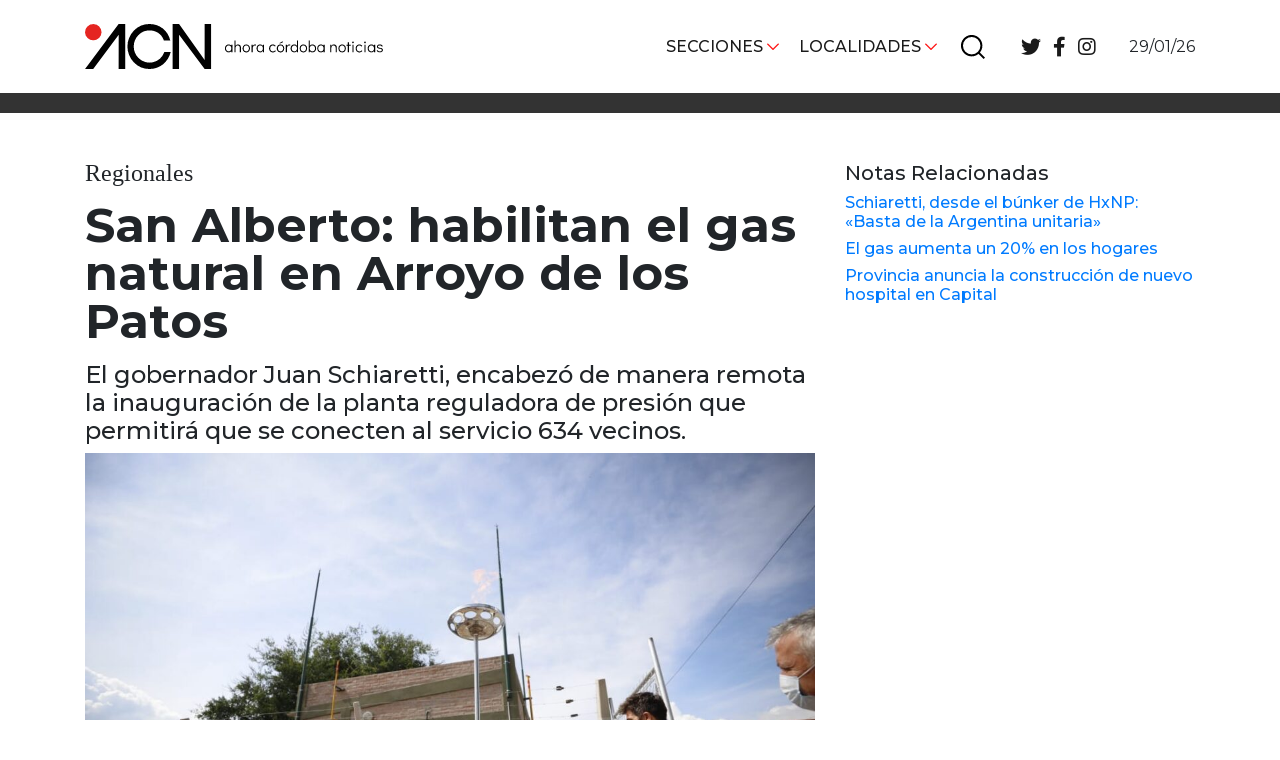

--- FILE ---
content_type: text/html; charset=UTF-8
request_url: https://acnoticias.ar/san-alberto-habilitan-el-gas-natural-en-arroyo-de-los-patos/
body_size: 12192
content:


<!DOCTYPE html>
<html lang="es">
<head>
    <!-- Meta  -->
    <meta charset="UTF-8">
    <meta name="viewport" content="width=device-width, initial-scale=1">
    <link rel="profile" href="http://gmpg.org/xfn/11">

    <meta name='robots' content='index, follow, max-image-preview:large, max-snippet:-1, max-video-preview:-1' />

	<!-- This site is optimized with the Yoast SEO plugin v23.1 - https://yoast.com/wordpress/plugins/seo/ -->
	<title>San Alberto: habilitan el gas natural en Arroyo de los Patos - ACN</title>
	<link rel="canonical" href="https://acnoticias.ar/san-alberto-habilitan-el-gas-natural-en-arroyo-de-los-patos/" />
	<meta property="og:locale" content="es_ES" />
	<meta property="og:type" content="article" />
	<meta property="og:title" content="San Alberto: habilitan el gas natural en Arroyo de los Patos - ACN" />
	<meta property="og:description" content="El gobernador Juan Schiaretti, encabezó de manera remota la inauguración de la planta reguladora de presión que permitirá que se conecten al servicio 634 vecinos." />
	<meta property="og:url" content="https://acnoticias.ar/san-alberto-habilitan-el-gas-natural-en-arroyo-de-los-patos/" />
	<meta property="og:site_name" content="ACN" />
	<meta property="article:published_time" content="2021-01-29T03:02:00+00:00" />
	<meta property="article:modified_time" content="2021-01-29T02:45:50+00:00" />
	<meta property="og:image" content="https://acnoticias.ar/wp-content/uploads/2021/01/pato.jpeg" />
	<meta property="og:image:width" content="1200" />
	<meta property="og:image:height" content="800" />
	<meta property="og:image:type" content="image/jpeg" />
	<meta name="author" content="Miguel Apontes" />
	<meta name="twitter:card" content="summary_large_image" />
	<meta name="twitter:label1" content="Escrito por" />
	<meta name="twitter:data1" content="Miguel Apontes" />
	<meta name="twitter:label2" content="Tiempo de lectura" />
	<meta name="twitter:data2" content="2 minutos" />
	<script type="application/ld+json" class="yoast-schema-graph">{"@context":"https://schema.org","@graph":[{"@type":"WebPage","@id":"https://acnoticias.ar/san-alberto-habilitan-el-gas-natural-en-arroyo-de-los-patos/","url":"https://acnoticias.ar/san-alberto-habilitan-el-gas-natural-en-arroyo-de-los-patos/","name":"San Alberto: habilitan el gas natural en Arroyo de los Patos - ACN","isPartOf":{"@id":"https://acnoticias.ar/#website"},"primaryImageOfPage":{"@id":"https://acnoticias.ar/san-alberto-habilitan-el-gas-natural-en-arroyo-de-los-patos/#primaryimage"},"image":{"@id":"https://acnoticias.ar/san-alberto-habilitan-el-gas-natural-en-arroyo-de-los-patos/#primaryimage"},"thumbnailUrl":"https://acnoticias.ar/wp-content/uploads/2021/01/pato.jpeg","datePublished":"2021-01-29T03:02:00+00:00","dateModified":"2021-01-29T02:45:50+00:00","author":{"@id":"https://acnoticias.ar/#/schema/person/aa8142f739b43fecf08344e24362ea2b"},"breadcrumb":{"@id":"https://acnoticias.ar/san-alberto-habilitan-el-gas-natural-en-arroyo-de-los-patos/#breadcrumb"},"inLanguage":"es","potentialAction":[{"@type":"ReadAction","target":["https://acnoticias.ar/san-alberto-habilitan-el-gas-natural-en-arroyo-de-los-patos/"]}]},{"@type":"ImageObject","inLanguage":"es","@id":"https://acnoticias.ar/san-alberto-habilitan-el-gas-natural-en-arroyo-de-los-patos/#primaryimage","url":"https://acnoticias.ar/wp-content/uploads/2021/01/pato.jpeg","contentUrl":"https://acnoticias.ar/wp-content/uploads/2021/01/pato.jpeg","width":1200,"height":800},{"@type":"BreadcrumbList","@id":"https://acnoticias.ar/san-alberto-habilitan-el-gas-natural-en-arroyo-de-los-patos/#breadcrumb","itemListElement":[{"@type":"ListItem","position":1,"name":"Portada","item":"https://acnoticias.ar/"},{"@type":"ListItem","position":2,"name":"San Alberto: habilitan el gas natural en Arroyo de los Patos"}]},{"@type":"WebSite","@id":"https://acnoticias.ar/#website","url":"https://acnoticias.ar/","name":"ACN","description":"Ahora Córdoba Noticias","potentialAction":[{"@type":"SearchAction","target":{"@type":"EntryPoint","urlTemplate":"https://acnoticias.ar/?s={search_term_string}"},"query-input":"required name=search_term_string"}],"inLanguage":"es"},{"@type":"Person","@id":"https://acnoticias.ar/#/schema/person/aa8142f739b43fecf08344e24362ea2b","name":"Miguel Apontes","image":{"@type":"ImageObject","inLanguage":"es","@id":"https://acnoticias.ar/#/schema/person/image/","url":"https://secure.gravatar.com/avatar/4def25d6ec1084778c7478797c3894e7?s=96&d=mm&r=g","contentUrl":"https://secure.gravatar.com/avatar/4def25d6ec1084778c7478797c3894e7?s=96&d=mm&r=g","caption":"Miguel Apontes"},"url":"https://acnoticias.ar/author/miguel/"}]}</script>
	<!-- / Yoast SEO plugin. -->


<link rel='dns-prefetch' href='//cdnjs.cloudflare.com' />
<link rel='dns-prefetch' href='//stackpath.bootstrapcdn.com' />
<link rel='dns-prefetch' href='//use.fontawesome.com' />
<link rel='dns-prefetch' href='//fonts.googleapis.com' />
<link rel='dns-prefetch' href='//www.googletagmanager.com' />
<link rel="alternate" type="application/rss+xml" title="ACN &raquo; Feed" href="https://acnoticias.ar/feed/" />
<link rel="alternate" type="application/rss+xml" title="ACN &raquo; Feed de los comentarios" href="https://acnoticias.ar/comments/feed/" />
<script type="text/javascript">
/* <![CDATA[ */
window._wpemojiSettings = {"baseUrl":"https:\/\/s.w.org\/images\/core\/emoji\/15.0.3\/72x72\/","ext":".png","svgUrl":"https:\/\/s.w.org\/images\/core\/emoji\/15.0.3\/svg\/","svgExt":".svg","source":{"concatemoji":"https:\/\/acnoticias.ar\/wp-includes\/js\/wp-emoji-release.min.js?ver=6.6.2"}};
/*! This file is auto-generated */
!function(i,n){var o,s,e;function c(e){try{var t={supportTests:e,timestamp:(new Date).valueOf()};sessionStorage.setItem(o,JSON.stringify(t))}catch(e){}}function p(e,t,n){e.clearRect(0,0,e.canvas.width,e.canvas.height),e.fillText(t,0,0);var t=new Uint32Array(e.getImageData(0,0,e.canvas.width,e.canvas.height).data),r=(e.clearRect(0,0,e.canvas.width,e.canvas.height),e.fillText(n,0,0),new Uint32Array(e.getImageData(0,0,e.canvas.width,e.canvas.height).data));return t.every(function(e,t){return e===r[t]})}function u(e,t,n){switch(t){case"flag":return n(e,"\ud83c\udff3\ufe0f\u200d\u26a7\ufe0f","\ud83c\udff3\ufe0f\u200b\u26a7\ufe0f")?!1:!n(e,"\ud83c\uddfa\ud83c\uddf3","\ud83c\uddfa\u200b\ud83c\uddf3")&&!n(e,"\ud83c\udff4\udb40\udc67\udb40\udc62\udb40\udc65\udb40\udc6e\udb40\udc67\udb40\udc7f","\ud83c\udff4\u200b\udb40\udc67\u200b\udb40\udc62\u200b\udb40\udc65\u200b\udb40\udc6e\u200b\udb40\udc67\u200b\udb40\udc7f");case"emoji":return!n(e,"\ud83d\udc26\u200d\u2b1b","\ud83d\udc26\u200b\u2b1b")}return!1}function f(e,t,n){var r="undefined"!=typeof WorkerGlobalScope&&self instanceof WorkerGlobalScope?new OffscreenCanvas(300,150):i.createElement("canvas"),a=r.getContext("2d",{willReadFrequently:!0}),o=(a.textBaseline="top",a.font="600 32px Arial",{});return e.forEach(function(e){o[e]=t(a,e,n)}),o}function t(e){var t=i.createElement("script");t.src=e,t.defer=!0,i.head.appendChild(t)}"undefined"!=typeof Promise&&(o="wpEmojiSettingsSupports",s=["flag","emoji"],n.supports={everything:!0,everythingExceptFlag:!0},e=new Promise(function(e){i.addEventListener("DOMContentLoaded",e,{once:!0})}),new Promise(function(t){var n=function(){try{var e=JSON.parse(sessionStorage.getItem(o));if("object"==typeof e&&"number"==typeof e.timestamp&&(new Date).valueOf()<e.timestamp+604800&&"object"==typeof e.supportTests)return e.supportTests}catch(e){}return null}();if(!n){if("undefined"!=typeof Worker&&"undefined"!=typeof OffscreenCanvas&&"undefined"!=typeof URL&&URL.createObjectURL&&"undefined"!=typeof Blob)try{var e="postMessage("+f.toString()+"("+[JSON.stringify(s),u.toString(),p.toString()].join(",")+"));",r=new Blob([e],{type:"text/javascript"}),a=new Worker(URL.createObjectURL(r),{name:"wpTestEmojiSupports"});return void(a.onmessage=function(e){c(n=e.data),a.terminate(),t(n)})}catch(e){}c(n=f(s,u,p))}t(n)}).then(function(e){for(var t in e)n.supports[t]=e[t],n.supports.everything=n.supports.everything&&n.supports[t],"flag"!==t&&(n.supports.everythingExceptFlag=n.supports.everythingExceptFlag&&n.supports[t]);n.supports.everythingExceptFlag=n.supports.everythingExceptFlag&&!n.supports.flag,n.DOMReady=!1,n.readyCallback=function(){n.DOMReady=!0}}).then(function(){return e}).then(function(){var e;n.supports.everything||(n.readyCallback(),(e=n.source||{}).concatemoji?t(e.concatemoji):e.wpemoji&&e.twemoji&&(t(e.twemoji),t(e.wpemoji)))}))}((window,document),window._wpemojiSettings);
/* ]]> */
</script>
<style id='wp-emoji-styles-inline-css' type='text/css'>

	img.wp-smiley, img.emoji {
		display: inline !important;
		border: none !important;
		box-shadow: none !important;
		height: 1em !important;
		width: 1em !important;
		margin: 0 0.07em !important;
		vertical-align: -0.1em !important;
		background: none !important;
		padding: 0 !important;
	}
</style>
<link rel='stylesheet' id='wp-block-library-css' href='https://acnoticias.ar/wp-includes/css/dist/block-library/style.min.css?ver=6.6.2' type='text/css' media='all' />
<link rel='stylesheet' id='eedee-gutenslider-init-css' href='https://acnoticias.ar/wp-content/plugins/gutenslider/build/gutenslider-init.css?ver=1708556796' type='text/css' media='all' />
<style id='classic-theme-styles-inline-css' type='text/css'>
/*! This file is auto-generated */
.wp-block-button__link{color:#fff;background-color:#32373c;border-radius:9999px;box-shadow:none;text-decoration:none;padding:calc(.667em + 2px) calc(1.333em + 2px);font-size:1.125em}.wp-block-file__button{background:#32373c;color:#fff;text-decoration:none}
</style>
<style id='global-styles-inline-css' type='text/css'>
:root{--wp--preset--aspect-ratio--square: 1;--wp--preset--aspect-ratio--4-3: 4/3;--wp--preset--aspect-ratio--3-4: 3/4;--wp--preset--aspect-ratio--3-2: 3/2;--wp--preset--aspect-ratio--2-3: 2/3;--wp--preset--aspect-ratio--16-9: 16/9;--wp--preset--aspect-ratio--9-16: 9/16;--wp--preset--color--black: #000000;--wp--preset--color--cyan-bluish-gray: #abb8c3;--wp--preset--color--white: #ffffff;--wp--preset--color--pale-pink: #f78da7;--wp--preset--color--vivid-red: #cf2e2e;--wp--preset--color--luminous-vivid-orange: #ff6900;--wp--preset--color--luminous-vivid-amber: #fcb900;--wp--preset--color--light-green-cyan: #7bdcb5;--wp--preset--color--vivid-green-cyan: #00d084;--wp--preset--color--pale-cyan-blue: #8ed1fc;--wp--preset--color--vivid-cyan-blue: #0693e3;--wp--preset--color--vivid-purple: #9b51e0;--wp--preset--gradient--vivid-cyan-blue-to-vivid-purple: linear-gradient(135deg,rgba(6,147,227,1) 0%,rgb(155,81,224) 100%);--wp--preset--gradient--light-green-cyan-to-vivid-green-cyan: linear-gradient(135deg,rgb(122,220,180) 0%,rgb(0,208,130) 100%);--wp--preset--gradient--luminous-vivid-amber-to-luminous-vivid-orange: linear-gradient(135deg,rgba(252,185,0,1) 0%,rgba(255,105,0,1) 100%);--wp--preset--gradient--luminous-vivid-orange-to-vivid-red: linear-gradient(135deg,rgba(255,105,0,1) 0%,rgb(207,46,46) 100%);--wp--preset--gradient--very-light-gray-to-cyan-bluish-gray: linear-gradient(135deg,rgb(238,238,238) 0%,rgb(169,184,195) 100%);--wp--preset--gradient--cool-to-warm-spectrum: linear-gradient(135deg,rgb(74,234,220) 0%,rgb(151,120,209) 20%,rgb(207,42,186) 40%,rgb(238,44,130) 60%,rgb(251,105,98) 80%,rgb(254,248,76) 100%);--wp--preset--gradient--blush-light-purple: linear-gradient(135deg,rgb(255,206,236) 0%,rgb(152,150,240) 100%);--wp--preset--gradient--blush-bordeaux: linear-gradient(135deg,rgb(254,205,165) 0%,rgb(254,45,45) 50%,rgb(107,0,62) 100%);--wp--preset--gradient--luminous-dusk: linear-gradient(135deg,rgb(255,203,112) 0%,rgb(199,81,192) 50%,rgb(65,88,208) 100%);--wp--preset--gradient--pale-ocean: linear-gradient(135deg,rgb(255,245,203) 0%,rgb(182,227,212) 50%,rgb(51,167,181) 100%);--wp--preset--gradient--electric-grass: linear-gradient(135deg,rgb(202,248,128) 0%,rgb(113,206,126) 100%);--wp--preset--gradient--midnight: linear-gradient(135deg,rgb(2,3,129) 0%,rgb(40,116,252) 100%);--wp--preset--font-size--small: 13px;--wp--preset--font-size--medium: 20px;--wp--preset--font-size--large: 36px;--wp--preset--font-size--x-large: 42px;--wp--preset--spacing--20: 0.44rem;--wp--preset--spacing--30: 0.67rem;--wp--preset--spacing--40: 1rem;--wp--preset--spacing--50: 1.5rem;--wp--preset--spacing--60: 2.25rem;--wp--preset--spacing--70: 3.38rem;--wp--preset--spacing--80: 5.06rem;--wp--preset--shadow--natural: 6px 6px 9px rgba(0, 0, 0, 0.2);--wp--preset--shadow--deep: 12px 12px 50px rgba(0, 0, 0, 0.4);--wp--preset--shadow--sharp: 6px 6px 0px rgba(0, 0, 0, 0.2);--wp--preset--shadow--outlined: 6px 6px 0px -3px rgba(255, 255, 255, 1), 6px 6px rgba(0, 0, 0, 1);--wp--preset--shadow--crisp: 6px 6px 0px rgba(0, 0, 0, 1);}:where(.is-layout-flex){gap: 0.5em;}:where(.is-layout-grid){gap: 0.5em;}body .is-layout-flex{display: flex;}.is-layout-flex{flex-wrap: wrap;align-items: center;}.is-layout-flex > :is(*, div){margin: 0;}body .is-layout-grid{display: grid;}.is-layout-grid > :is(*, div){margin: 0;}:where(.wp-block-columns.is-layout-flex){gap: 2em;}:where(.wp-block-columns.is-layout-grid){gap: 2em;}:where(.wp-block-post-template.is-layout-flex){gap: 1.25em;}:where(.wp-block-post-template.is-layout-grid){gap: 1.25em;}.has-black-color{color: var(--wp--preset--color--black) !important;}.has-cyan-bluish-gray-color{color: var(--wp--preset--color--cyan-bluish-gray) !important;}.has-white-color{color: var(--wp--preset--color--white) !important;}.has-pale-pink-color{color: var(--wp--preset--color--pale-pink) !important;}.has-vivid-red-color{color: var(--wp--preset--color--vivid-red) !important;}.has-luminous-vivid-orange-color{color: var(--wp--preset--color--luminous-vivid-orange) !important;}.has-luminous-vivid-amber-color{color: var(--wp--preset--color--luminous-vivid-amber) !important;}.has-light-green-cyan-color{color: var(--wp--preset--color--light-green-cyan) !important;}.has-vivid-green-cyan-color{color: var(--wp--preset--color--vivid-green-cyan) !important;}.has-pale-cyan-blue-color{color: var(--wp--preset--color--pale-cyan-blue) !important;}.has-vivid-cyan-blue-color{color: var(--wp--preset--color--vivid-cyan-blue) !important;}.has-vivid-purple-color{color: var(--wp--preset--color--vivid-purple) !important;}.has-black-background-color{background-color: var(--wp--preset--color--black) !important;}.has-cyan-bluish-gray-background-color{background-color: var(--wp--preset--color--cyan-bluish-gray) !important;}.has-white-background-color{background-color: var(--wp--preset--color--white) !important;}.has-pale-pink-background-color{background-color: var(--wp--preset--color--pale-pink) !important;}.has-vivid-red-background-color{background-color: var(--wp--preset--color--vivid-red) !important;}.has-luminous-vivid-orange-background-color{background-color: var(--wp--preset--color--luminous-vivid-orange) !important;}.has-luminous-vivid-amber-background-color{background-color: var(--wp--preset--color--luminous-vivid-amber) !important;}.has-light-green-cyan-background-color{background-color: var(--wp--preset--color--light-green-cyan) !important;}.has-vivid-green-cyan-background-color{background-color: var(--wp--preset--color--vivid-green-cyan) !important;}.has-pale-cyan-blue-background-color{background-color: var(--wp--preset--color--pale-cyan-blue) !important;}.has-vivid-cyan-blue-background-color{background-color: var(--wp--preset--color--vivid-cyan-blue) !important;}.has-vivid-purple-background-color{background-color: var(--wp--preset--color--vivid-purple) !important;}.has-black-border-color{border-color: var(--wp--preset--color--black) !important;}.has-cyan-bluish-gray-border-color{border-color: var(--wp--preset--color--cyan-bluish-gray) !important;}.has-white-border-color{border-color: var(--wp--preset--color--white) !important;}.has-pale-pink-border-color{border-color: var(--wp--preset--color--pale-pink) !important;}.has-vivid-red-border-color{border-color: var(--wp--preset--color--vivid-red) !important;}.has-luminous-vivid-orange-border-color{border-color: var(--wp--preset--color--luminous-vivid-orange) !important;}.has-luminous-vivid-amber-border-color{border-color: var(--wp--preset--color--luminous-vivid-amber) !important;}.has-light-green-cyan-border-color{border-color: var(--wp--preset--color--light-green-cyan) !important;}.has-vivid-green-cyan-border-color{border-color: var(--wp--preset--color--vivid-green-cyan) !important;}.has-pale-cyan-blue-border-color{border-color: var(--wp--preset--color--pale-cyan-blue) !important;}.has-vivid-cyan-blue-border-color{border-color: var(--wp--preset--color--vivid-cyan-blue) !important;}.has-vivid-purple-border-color{border-color: var(--wp--preset--color--vivid-purple) !important;}.has-vivid-cyan-blue-to-vivid-purple-gradient-background{background: var(--wp--preset--gradient--vivid-cyan-blue-to-vivid-purple) !important;}.has-light-green-cyan-to-vivid-green-cyan-gradient-background{background: var(--wp--preset--gradient--light-green-cyan-to-vivid-green-cyan) !important;}.has-luminous-vivid-amber-to-luminous-vivid-orange-gradient-background{background: var(--wp--preset--gradient--luminous-vivid-amber-to-luminous-vivid-orange) !important;}.has-luminous-vivid-orange-to-vivid-red-gradient-background{background: var(--wp--preset--gradient--luminous-vivid-orange-to-vivid-red) !important;}.has-very-light-gray-to-cyan-bluish-gray-gradient-background{background: var(--wp--preset--gradient--very-light-gray-to-cyan-bluish-gray) !important;}.has-cool-to-warm-spectrum-gradient-background{background: var(--wp--preset--gradient--cool-to-warm-spectrum) !important;}.has-blush-light-purple-gradient-background{background: var(--wp--preset--gradient--blush-light-purple) !important;}.has-blush-bordeaux-gradient-background{background: var(--wp--preset--gradient--blush-bordeaux) !important;}.has-luminous-dusk-gradient-background{background: var(--wp--preset--gradient--luminous-dusk) !important;}.has-pale-ocean-gradient-background{background: var(--wp--preset--gradient--pale-ocean) !important;}.has-electric-grass-gradient-background{background: var(--wp--preset--gradient--electric-grass) !important;}.has-midnight-gradient-background{background: var(--wp--preset--gradient--midnight) !important;}.has-small-font-size{font-size: var(--wp--preset--font-size--small) !important;}.has-medium-font-size{font-size: var(--wp--preset--font-size--medium) !important;}.has-large-font-size{font-size: var(--wp--preset--font-size--large) !important;}.has-x-large-font-size{font-size: var(--wp--preset--font-size--x-large) !important;}
:where(.wp-block-post-template.is-layout-flex){gap: 1.25em;}:where(.wp-block-post-template.is-layout-grid){gap: 1.25em;}
:where(.wp-block-columns.is-layout-flex){gap: 2em;}:where(.wp-block-columns.is-layout-grid){gap: 2em;}
:root :where(.wp-block-pullquote){font-size: 1.5em;line-height: 1.6;}
</style>
<link rel='stylesheet' id='lst-main-css' href='https://acnoticias.ar/wp-content/themes/lst/style.css?ver=4.0' type='text/css' media='all' />
<link rel='stylesheet' id='bootstrap-style-css' href='https://stackpath.bootstrapcdn.com/bootstrap/4.3.1/css/bootstrap.min.css?ver=4.3.1' type='text/css' media='all' />
<link rel='stylesheet' id='font-awesome-css' href='https://use.fontawesome.com/releases/v5.8.2/css/all.css?ver=5.8.2' type='text/css' media='all' />
<link rel='stylesheet' id='google-fonts-css' href='https://fonts.googleapis.com/css2?family=Montserrat%3Awght%40400%3B500%3B700&#038;display=swap&#038;ver=6.6.2' type='text/css' media='all' />
<link rel='stylesheet' id='slick-style-css' href='https://cdnjs.cloudflare.com/ajax/libs/slick-carousel/1.8.1/slick.min.css?ver=1.8.1' type='text/css' media='all' />
<link rel='stylesheet' id='lst-style-css' href='https://acnoticias.ar/wp-content/themes/lst/assets/css/lst-style.css?ver=4.2' type='text/css' media='all' />
<link rel='stylesheet' id='fancybox-css' href='https://acnoticias.ar/wp-content/plugins/easy-fancybox/fancybox/1.5.4/jquery.fancybox.min.css?ver=6.6.2' type='text/css' media='screen' />
<style id='fancybox-inline-css' type='text/css'>
#fancybox-outer{background:#ffffff}#fancybox-content{background:#ffffff;border-color:#ffffff;color:#000000;}#fancybox-title,#fancybox-title-float-main{color:#fff}
</style>
<script type="text/javascript" src="https://acnoticias.ar/wp-includes/js/jquery/jquery.min.js?ver=3.7.1" id="jquery-core-js"></script>
<script type="text/javascript" src="https://acnoticias.ar/wp-includes/js/jquery/jquery-migrate.min.js?ver=3.4.1" id="jquery-migrate-js"></script>
<link rel="https://api.w.org/" href="https://acnoticias.ar/wp-json/" /><link rel="alternate" title="JSON" type="application/json" href="https://acnoticias.ar/wp-json/wp/v2/posts/8650" /><link rel="EditURI" type="application/rsd+xml" title="RSD" href="https://acnoticias.ar/xmlrpc.php?rsd" />
<meta name="generator" content="WordPress 6.6.2" />
<link rel='shortlink' href='https://acnoticias.ar/?p=8650' />
<link rel="alternate" title="oEmbed (JSON)" type="application/json+oembed" href="https://acnoticias.ar/wp-json/oembed/1.0/embed?url=https%3A%2F%2Facnoticias.ar%2Fsan-alberto-habilitan-el-gas-natural-en-arroyo-de-los-patos%2F" />
<link rel="alternate" title="oEmbed (XML)" type="text/xml+oembed" href="https://acnoticias.ar/wp-json/oembed/1.0/embed?url=https%3A%2F%2Facnoticias.ar%2Fsan-alberto-habilitan-el-gas-natural-en-arroyo-de-los-patos%2F&#038;format=xml" />
<meta name="generator" content="Site Kit by Google 1.132.0" /><link rel="icon" href="https://acnoticias.ar/wp-content/uploads/2020/10/cropped-favicon-32x32.png" sizes="32x32" />
<link rel="icon" href="https://acnoticias.ar/wp-content/uploads/2020/10/cropped-favicon-192x192.png" sizes="192x192" />
<link rel="apple-touch-icon" href="https://acnoticias.ar/wp-content/uploads/2020/10/cropped-favicon-180x180.png" />
<meta name="msapplication-TileImage" content="https://acnoticias.ar/wp-content/uploads/2020/10/cropped-favicon-270x270.png" />

    <!-- Seguimiento  -->
    </head>

<body class="post-template-default single single-post postid-8650 single-format-standard">
    <div id="page" class="site">
        <header class="site-header lst-header sticky-top" role="navigation">
            <div class="container">
                <div class= "row align-items-center">
                    <div class="col-md-4 col-6">
                        <div class="lst-logo">
                                                                                        <a href="https://acnoticias.ar">
                                    <icon-svg src="https://acnoticias.ar/wp-content/themes/lst/assets/images/logo.svg"></icon-svg>
                                </a>
                                                    </div>
                    </div>
                    <div class="col-lg-7 col-12 d-none d-lg-block">
                        <div id="lst-header-bar" class="lst-header-bar">
                            <nav class="lst-primary-menu"><ul id="lst-primary-menu" class="menu"><li id="menu-item-9" class="menu-item menu-item-type-custom menu-item-object-custom menu-item-has-children menu-item-9"><a href="#">Secciones</a>
<ul class="sub-menu">
	<li id="menu-item-13" class="menu-item menu-item-type-taxonomy menu-item-object-category menu-item-13"><a href="https://acnoticias.ar/category/cordoba-obrera/">Córdoba obrera</a></li>
	<li id="menu-item-12" class="menu-item menu-item-type-taxonomy menu-item-object-category menu-item-12"><a href="https://acnoticias.ar/category/cordoba-la-docta/">Córdoba, la Docta</a></li>
	<li id="menu-item-46160" class="menu-item menu-item-type-taxonomy menu-item-object-category menu-item-46160"><a href="https://acnoticias.ar/category/cordoba-diverse/">Córdoba diverse</a></li>
	<li id="menu-item-10" class="menu-item menu-item-type-taxonomy menu-item-object-category menu-item-10"><a href="https://acnoticias.ar/category/cordoba-independiente/">Córdoba independiente</a></li>
	<li id="menu-item-301" class="menu-item menu-item-type-taxonomy menu-item-object-category menu-item-301"><a href="https://acnoticias.ar/category/nacionales/">Nacionales</a></li>
	<li id="menu-item-300" class="menu-item menu-item-type-taxonomy menu-item-object-category menu-item-300"><a href="https://acnoticias.ar/category/internacionales/">Internacionales</a></li>
	<li id="menu-item-15" class="menu-item menu-item-type-taxonomy menu-item-object-category menu-item-15"><a href="https://acnoticias.ar/category/politica-y-economia/">Política y Economía</a></li>
	<li id="menu-item-16" class="menu-item menu-item-type-taxonomy menu-item-object-category menu-item-16"><a href="https://acnoticias.ar/category/sociedad/">Sociedad</a></li>
	<li id="menu-item-11" class="menu-item menu-item-type-taxonomy menu-item-object-category menu-item-11"><a href="https://acnoticias.ar/category/deportes/">Deportes</a></li>
	<li id="menu-item-14" class="menu-item menu-item-type-taxonomy menu-item-object-category menu-item-14"><a href="https://acnoticias.ar/category/medio-ambiente-y-sustentabilidad/">Ambiente y sustentabilidad</a></li>
	<li id="menu-item-290" class="menu-item menu-item-type-post_type menu-item-object-page menu-item-290"><a href="https://acnoticias.ar/sobre-nosotros/">Sobre Nosotrxs</a></li>
</ul>
</li>
<li id="menu-item-19" class="menu-item menu-item-type-custom menu-item-object-custom menu-item-has-children menu-item-19"><a href="#">Localidades</a>
<ul class="sub-menu">
	<li id="menu-item-21" class="menu-item menu-item-type-taxonomy menu-item-object-localidad current-post-ancestor current-menu-parent current-post-parent menu-item-21"><a href="https://acnoticias.ar/localidad/cordoba-la-ciudad/">Córdoba, la ciudad</a></li>
	<li id="menu-item-32" class="menu-item menu-item-type-taxonomy menu-item-object-localidad menu-item-32"><a href="https://acnoticias.ar/localidad/sierras-chicas/">Sierras Chicas</a></li>
	<li id="menu-item-29" class="menu-item menu-item-type-taxonomy menu-item-object-localidad menu-item-29"><a href="https://acnoticias.ar/localidad/rio-cuarto-y-zona-de/">Río Cuarto y zona</a></li>
	<li id="menu-item-35" class="menu-item menu-item-type-taxonomy menu-item-object-localidad menu-item-35"><a href="https://acnoticias.ar/localidad/villa-maria-y-zona/">Villa María y zona</a></li>
	<li id="menu-item-31" class="menu-item menu-item-type-taxonomy menu-item-object-localidad menu-item-31"><a href="https://acnoticias.ar/localidad/san-francisco-y-zona/">San Francisco</a></li>
	<li id="menu-item-33" class="menu-item menu-item-type-taxonomy menu-item-object-localidad menu-item-33"><a href="https://acnoticias.ar/localidad/traslasierra/">Traslasierra</a></li>
	<li id="menu-item-28" class="menu-item menu-item-type-taxonomy menu-item-object-localidad menu-item-28"><a href="https://acnoticias.ar/localidad/punilla-carlos-paz/">Punilla / Carlos Paz</a></li>
	<li id="menu-item-20" class="menu-item menu-item-type-taxonomy menu-item-object-localidad menu-item-20"><a href="https://acnoticias.ar/localidad/alta-gracia/">Alta Gracia</a></li>
	<li id="menu-item-27" class="menu-item menu-item-type-taxonomy menu-item-object-localidad menu-item-27"><a href="https://acnoticias.ar/localidad/marcos-juarez/">Marcos Juárez</a></li>
	<li id="menu-item-30" class="menu-item menu-item-type-taxonomy menu-item-object-localidad menu-item-30"><a href="https://acnoticias.ar/localidad/rio-primero/">Río Primero</a></li>
	<li id="menu-item-34" class="menu-item menu-item-type-taxonomy menu-item-object-localidad menu-item-34"><a href="https://acnoticias.ar/localidad/valle-de-calamuchita/">Valle de Calamuchita</a></li>
	<li id="menu-item-24" class="menu-item menu-item-type-taxonomy menu-item-object-localidad menu-item-24"><a href="https://acnoticias.ar/localidad/jesus-maria-y-norte/">Jesús María y norte</a></li>
	<li id="menu-item-23" class="menu-item menu-item-type-taxonomy menu-item-object-localidad menu-item-23"><a href="https://acnoticias.ar/localidad/cruz-del-eje/">Cruz del Eje</a></li>
	<li id="menu-item-22" class="menu-item menu-item-type-taxonomy menu-item-object-localidad menu-item-22"><a href="https://acnoticias.ar/localidad/corredor-de-ansenuza/">Corredor de Ansenuza</a></li>
	<li id="menu-item-25" class="menu-item menu-item-type-taxonomy menu-item-object-localidad menu-item-25"><a href="https://acnoticias.ar/localidad/la-carlota-y-zona/">La Carlota y zona</a></li>
	<li id="menu-item-26" class="menu-item menu-item-type-taxonomy menu-item-object-localidad menu-item-26"><a href="https://acnoticias.ar/localidad/laboulaye-y-sur/">Laboulaye y sur</a></li>
	<li id="menu-item-860" class="menu-item menu-item-type-taxonomy menu-item-object-localidad menu-item-860"><a href="https://acnoticias.ar/localidad/bell-ville/">Bell Ville</a></li>
	<li id="menu-item-2556" class="menu-item menu-item-type-taxonomy menu-item-object-localidad menu-item-2556"><a href="https://acnoticias.ar/localidad/rio-tercero/">Río Tercero</a></li>
</ul>
</li>
</ul></nav>                                                                                        <div id="lst-buscador" class="lst-buscador">
                                    <icon-svg src="https://acnoticias.ar/wp-content/themes/lst/assets/images/buscar.svg"></icon-svg>
                                </div>
                                <div class="search-box">
                                    
<form action="https://acnoticias.ar" method="get" class="lst-search-form" role="search">
    <input type="search" class="form-control" value="" name="s" placeholder="Buscar" />
    <button type="button" class="close-search-box">
                            <icon-svg src="https://acnoticias.ar/wp-content/themes/lst/assets/images/cerrar.svg"></icon-svg>
            </button>
</form>                                </div>
                                                        <nav class="lst-social-menu"><ul id="lst-social-menu" class="menu"><li id="menu-item-36" class="menu-item menu-item-type-custom menu-item-object-custom menu-item-36"><a target="_blank" rel="noopener" href="https://twitter.com/acnoticias_"><i class="fab fa-twitter"></i></a></li>
<li id="menu-item-37" class="menu-item menu-item-type-custom menu-item-object-custom menu-item-37"><a target="_blank" rel="noopener" href="https://www.facebook.com/ahoracordobanoticias"><i class="fab fa-facebook-f"></i></a></li>
<li id="menu-item-38" class="menu-item menu-item-type-custom menu-item-object-custom menu-item-38"><a target="_blank" rel="noopener" href="https://www.instagram.com/acnoticias.ar/"><i class="fab fa-instagram"></i></a></li>
</ul></nav>                        </div>
                    </div>
                    <div class="justify-content-end col-lg-1 d-lg-flex d-none">
                        <!-- www.tutiempo.net - Ancho:197px - Alto:81px -->
                        <!-- <div id="TT_yWjALxdxY2CBCcBA7fqAwwgAw9nAMEjEEzjzzzDjDkk">tutiempo.net</div> -->
                        <p class="text-right my-0">
                            29/01/26                        </p>
                                            </div>
                    <div class="text-right d-lg-none col-md-8 col-6">
                        <div id="lst-responsive-header-bar" class="lst-responsive-header-bar">
                            <div class="lst-responsive-secciones-boton">
                                                                                                    <icon-svg src="https://acnoticias.ar/wp-content/themes/lst/assets/images/burger.svg"></icon-svg>
                                                            </div>
                            <div class="lst-responsive-localidades-boton">
                                                                                                    <icon-svg src="https://acnoticias.ar/wp-content/themes/lst/assets/images/localidad.svg"></icon-svg>
                                                            </div>
                                                            <div id="lst-buscador" class="lst-buscador">
                                    <icon-svg src="https://acnoticias.ar/wp-content/themes/lst/assets/images/buscar.svg"></icon-svg>
                                </div>
                                <div class="search-box">
                                    
<form action="https://acnoticias.ar" method="get" class="lst-search-form" role="search">
    <input type="search" class="form-control" value="" name="s" placeholder="Buscar" />
    <button type="button" class="close-search-box">
                            <icon-svg src="https://acnoticias.ar/wp-content/themes/lst/assets/images/cerrar.svg"></icon-svg>
            </button>
</form>                                </div>
                                                        <?php//lst_report_weather_mobile() ?>
                        </div>
                    </div>
                    <div class="col-12 d-lg-none mt-2">
                        29/01/26                    </div>
                    <div class="d-lg-none col-12">
                        <nav class="lst-responsive-secciones-menu"><ul id="lst-responsive-secciones-menu" class="menu"><li id="menu-item-46" class="menu-item menu-item-type-taxonomy menu-item-object-category menu-item-46"><a href="https://acnoticias.ar/category/politica-y-economia/">Política y Economía</a></li>
<li id="menu-item-44" class="menu-item menu-item-type-taxonomy menu-item-object-category menu-item-44"><a href="https://acnoticias.ar/category/cordoba-obrera/">Córdoba obrera</a></li>
<li id="menu-item-47" class="menu-item menu-item-type-taxonomy menu-item-object-category menu-item-47"><a href="https://acnoticias.ar/category/sociedad/">Sociedad</a></li>
<li id="menu-item-43" class="menu-item menu-item-type-taxonomy menu-item-object-category menu-item-43"><a href="https://acnoticias.ar/category/cordoba-la-docta/">Córdoba, la Docta</a></li>
<li id="menu-item-45" class="menu-item menu-item-type-taxonomy menu-item-object-category menu-item-45"><a href="https://acnoticias.ar/category/medio-ambiente-y-sustentabilidad/">Ambiente y sustentabilidad</a></li>
<li id="menu-item-42" class="menu-item menu-item-type-taxonomy menu-item-object-category menu-item-42"><a href="https://acnoticias.ar/category/deportes/">Deportes</a></li>
<li id="menu-item-46159" class="menu-item menu-item-type-taxonomy menu-item-object-category menu-item-46159"><a href="https://acnoticias.ar/category/cordoba-diverse/">Córdoba diverse</a></li>
<li id="menu-item-41" class="menu-item menu-item-type-taxonomy menu-item-object-category menu-item-41"><a href="https://acnoticias.ar/category/cordoba-independiente/">Córdoba independiente</a></li>
<li id="menu-item-307" class="menu-item menu-item-type-taxonomy menu-item-object-category menu-item-307"><a href="https://acnoticias.ar/category/nacionales/">Nacionales</a></li>
<li id="menu-item-306" class="menu-item menu-item-type-taxonomy menu-item-object-category menu-item-306"><a href="https://acnoticias.ar/category/internacionales/">Internacionales</a></li>
<li id="menu-item-7410" class="menu-item menu-item-type-taxonomy menu-item-object-category menu-item-7410"><a href="https://acnoticias.ar/category/humor/">Humor</a></li>
</ul></nav>                    </div>
                    <div class="d-lg-none col-12">
                        <nav class="lst-responsive-localidades-menu"><ul id="lst-responsive-localidades-menu" class="menu"><li id="menu-item-49" class="menu-item menu-item-type-taxonomy menu-item-object-localidad current-post-ancestor current-menu-parent current-post-parent menu-item-49"><a href="https://acnoticias.ar/localidad/cordoba-la-ciudad/">Córdoba, la ciudad</a></li>
<li id="menu-item-60" class="menu-item menu-item-type-taxonomy menu-item-object-localidad menu-item-60"><a href="https://acnoticias.ar/localidad/sierras-chicas/">Sierras Chicas</a></li>
<li id="menu-item-57" class="menu-item menu-item-type-taxonomy menu-item-object-localidad menu-item-57"><a href="https://acnoticias.ar/localidad/rio-cuarto-y-zona-de/">Río Cuarto y zona</a></li>
<li id="menu-item-63" class="menu-item menu-item-type-taxonomy menu-item-object-localidad menu-item-63"><a href="https://acnoticias.ar/localidad/villa-maria-y-zona/">Villa María y zona</a></li>
<li id="menu-item-59" class="menu-item menu-item-type-taxonomy menu-item-object-localidad menu-item-59"><a href="https://acnoticias.ar/localidad/san-francisco-y-zona/">San Francisco y zona</a></li>
<li id="menu-item-61" class="menu-item menu-item-type-taxonomy menu-item-object-localidad menu-item-61"><a href="https://acnoticias.ar/localidad/traslasierra/">Traslasierra</a></li>
<li id="menu-item-56" class="menu-item menu-item-type-taxonomy menu-item-object-localidad menu-item-56"><a href="https://acnoticias.ar/localidad/punilla-carlos-paz/">Punilla / Carlos Paz</a></li>
<li id="menu-item-48" class="menu-item menu-item-type-taxonomy menu-item-object-localidad menu-item-48"><a href="https://acnoticias.ar/localidad/alta-gracia/">Alta Gracia</a></li>
<li id="menu-item-55" class="menu-item menu-item-type-taxonomy menu-item-object-localidad menu-item-55"><a href="https://acnoticias.ar/localidad/marcos-juarez/">Marcos Juárez</a></li>
<li id="menu-item-58" class="menu-item menu-item-type-taxonomy menu-item-object-localidad menu-item-58"><a href="https://acnoticias.ar/localidad/rio-primero/">Río Primero</a></li>
<li id="menu-item-62" class="menu-item menu-item-type-taxonomy menu-item-object-localidad menu-item-62"><a href="https://acnoticias.ar/localidad/valle-de-calamuchita/">Valle de Calamuchita</a></li>
<li id="menu-item-52" class="menu-item menu-item-type-taxonomy menu-item-object-localidad menu-item-52"><a href="https://acnoticias.ar/localidad/jesus-maria-y-norte/">Jesús María y norte</a></li>
<li id="menu-item-51" class="menu-item menu-item-type-taxonomy menu-item-object-localidad menu-item-51"><a href="https://acnoticias.ar/localidad/cruz-del-eje/">Cruz del Eje</a></li>
<li id="menu-item-50" class="menu-item menu-item-type-taxonomy menu-item-object-localidad menu-item-50"><a href="https://acnoticias.ar/localidad/corredor-de-ansenuza/">Corredor de Ansenuza</a></li>
<li id="menu-item-53" class="menu-item menu-item-type-taxonomy menu-item-object-localidad menu-item-53"><a href="https://acnoticias.ar/localidad/la-carlota-y-zona/">La Carlota y zona</a></li>
<li id="menu-item-54" class="menu-item menu-item-type-taxonomy menu-item-object-localidad menu-item-54"><a href="https://acnoticias.ar/localidad/laboulaye-y-sur/">Laboulaye y sur</a></li>
<li id="menu-item-859" class="menu-item menu-item-type-taxonomy menu-item-object-localidad menu-item-859"><a href="https://acnoticias.ar/localidad/bell-ville/">Bell Ville</a></li>
<li id="menu-item-2558" class="menu-item menu-item-type-taxonomy menu-item-object-localidad menu-item-2558"><a href="https://acnoticias.ar/localidad/rio-tercero/">Río Tercero</a></li>
<li id="menu-item-3147" class="menu-item menu-item-type-taxonomy menu-item-object-localidad menu-item-3147"><a href="https://acnoticias.ar/localidad/despenaderos/">Despeñaderos</a></li>
</ul></nav>                    </div>
                </div>
            </div>
        </header>
                            <!-- <section class="lst-temas">
                <div class="container">
                    <div class="row">
                        <div class="col-12">
                            <div class="lst-etiquetas">
                                <p>Temas destacados:</p>
                                                                    <a href=""></a>
                                                            </div>
                        </div>
                    </div>
                </div>
            </section> -->
                <div class="separardor" style="height:20px;background-color: #333"></div>                            
        <main class="site-main lst-main" role="main">

                                                                    
        <article id="single-8650" class="lst-single">
            <div class="container">
                <div class="row">
                    <div class="col-lg-8 col-12">
                        <div class="content">
                            <p class="label">Regionales</p>
                            <h1 class="title">San Alberto: habilitan el gas natural en Arroyo de los Patos</h1>
                            
<h4 class="wp-block-heading">El gobernador Juan Schiaretti, encabezó de manera remota la inauguración de la planta reguladora de presión que permitirá que se conecten al servicio 634 vecinos. </h4>



<div class="wp-block-image"><figure class="aligncenter size-large"><img fetchpriority="high" decoding="async" width="1100" height="733" src="https://www.acnoticias.ar/wp-content/uploads/2021/01/pato-1100x733.jpeg" alt="" class="wp-image-8651" srcset="https://acnoticias.ar/wp-content/uploads/2021/01/pato-1100x733.jpeg 1100w, https://acnoticias.ar/wp-content/uploads/2021/01/pato-768x512.jpeg 768w, https://acnoticias.ar/wp-content/uploads/2021/01/pato.jpeg 1200w" sizes="(max-width: 1100px) 100vw, 1100px" /><figcaption>La llegada del gas natural beneficiará al turismo en la región del departamento San Alberto.</figcaption></figure></div>



<p>El gobernador de la Provincia participó ayer del <strong>acto de habilitación de la planta reguladora de presión de Arroyo de los Patos</strong>, que beneficiará a esta localidad del departamento San Alberto.</p>



<p>En el marco de la obra de gasoductos troncales realizada por la Provincia:&nbsp;<strong>el gasoducto troncal Traslasierra y gasoducto troncal Oeste</strong>, requirió una inversión que ascendió a&nbsp;<strong>11 millones de dólares</strong>.</p>



<p><strong>La obra contempla 40 kilómetros de ramal de alimentación que une las localidades de Villa Dolores y Mina Clavero</strong>, beneficiando también a Villa de las Rosas, Los Hornillos, Las Rabonas, Nono, Las Calles, Arroyo de los Patos y Villa Cura Brochero. Dentro de la obra, se incluyen las Plantas Reductoras de Presión de Villa de las Rosas, Mina Clavero, Nono – Las Calles, la hoy habilitada en Arroyo de los Patos, y las próximas a inaugurar en Los Hornillos y Las Rabonas.</p>



<p>Schiaretti, indicó que esta habilitación significa que el gas natural está en la puerta del pueblo, y explicó que&nbsp;<em><strong>“para la familia es mejorar la calidad de vida, porque el gas natural no se corta nunca, y es ahorro porque cuesta mucho menos que el gas en garrafa, en tubo o que la propia leña”</strong></em>.&nbsp;</p>



<p>Según lo previsto, <strong>se beneficiarán más de 634 vecinos</strong> de Arroyo de los Patos, que podrán conectarse al servicio de gas natural, luego de la realización de la red domiciliaria. </p>



<p>Junto al gobernador, participaron de la inauguración, el ministro de Servicios Públicos, Fabián López; el director General de Planeamiento, Ejecución y Gerenciamiento de Obras, Bartolomé Heredia; el director de Infraestructura, Rubén Borello; el legislador provincial, Julio Bañuelos; el legislador Departamental, Alfredo Altamirano; la directora de Nuevos Negocios y Relaciones Institucionales de Ecogas, Analía Gsponer; y el intendente de Arroyo de los Patos, Néstor Nievas. </p>



<figure class="wp-block-embed-twitter wp-block-embed is-type-rich is-provider-twitter"><div class="wp-block-embed__wrapper">
<blockquote class="twitter-tweet" data-width="500" data-dnt="true"><p lang="es" dir="ltr">Habilitamos la planta reguladora de presión en <a href="https://twitter.com/hashtag/ArroyoDeLosPatos?src=hash&amp;ref_src=twsrc%5Etfw">#ArroyoDeLosPatos</a>, Traslasierra, para que más de 634 vecinos puedan conectarse al <a href="https://twitter.com/hashtag/GasNatural?src=hash&amp;ref_src=twsrc%5Etfw">#GasNatural</a> y mejorar su calidad de vida. <a href="https://t.co/eGfWDFEkwL">pic.twitter.com/eGfWDFEkwL</a></p>&mdash; Gobierno de Córdoba (@gobdecordoba) <a href="https://twitter.com/gobdecordoba/status/1354799923170951180?ref_src=twsrc%5Etfw">January 28, 2021</a></blockquote><script async src="https://platform.twitter.com/widgets.js" charset="utf-8"></script>
</div></figure>



<p></p>
                        </div>
                    </div>
                    <div class="col-lg-4 col-12 d-lg-flex d-none position-relative">
                        <aside class="related">
                                                                                        <h5>Notas Relacionadas</h5>
                                                                                                        <div class="">
                                        <a href="https://acnoticias.ar/schiaretti-desde-el-bunker-de-hxnp-basta-de-la-argentina-unitaria/">
                                            <h6>Schiaretti, desde el búnker de HxNP: «Basta de la Argentina unitaria»</h6>
                                        </a>
                                    </div>
                                                                                                        <div class="">
                                        <a href="https://acnoticias.ar/el-gas-aumenta-un-20-en-los-hogares/">
                                            <h6>El gas aumenta un 20% en los hogares</h6>
                                        </a>
                                    </div>
                                                                                                        <div class="">
                                        <a href="https://acnoticias.ar/provincia-anuncia-la-construccion-de-nuevo-hospital-en-capital/">
                                            <h6>Provincia anuncia la construcción de nuevo hospital en Capital</h6>
                                        </a>
                                    </div>
                                                                                                                    </aside>
                    </div>
                </div>
            </div>
            <div class="container">
                <div class="row">
                    <div class="offset-lg-2 col-lg-4 col-12">
                        <aside class="lst-comments-area">
                            <div class="relations">
                                <a href="https://www.facebook.com/sharer/sharer.php?u=https://acnoticias.ar/san-alberto-habilitan-el-gas-natural-en-arroyo-de-los-patos/" target="_blank rel="noopener noreferrer"><icon-svg src="https://acnoticias.ar/wp-content/themes/lst/assets/images/facebook.svg"></icon-svg></a><a href="https://twitter.com/share?url=https://acnoticias.ar/san-alberto-habilitan-el-gas-natural-en-arroyo-de-los-patos/" target="_blank rel="noopener noreferrer"><icon-svg src="https://acnoticias.ar/wp-content/themes/lst/assets/images/twitter.svg"></icon-svg></a><a class="lst-copy-to-clipboard" href="#" rel="noopener noreferrer" data-src="https://acnoticias.ar/san-alberto-habilitan-el-gas-natural-en-arroyo-de-los-patos/"><icon-svg src="https://acnoticias.ar/wp-content/themes/lst/assets/images/copiar.svg"></icon-svg></a>                            </div>
                            <hr>
                            <div class="comments-form">
                                                            </div>
                            <div class="lst-comments-list">
                                                            </div>
                        </aside>
                    </div>
                </div>
            </div>
        </article>

        


</main><!-- .lst-main -->



<section id="lst-medios" class="lst-medios">
    <div class="container">
        <div class="row">
            <div class="col-12 text-center">
                <div class="header">
                    <h3 class="title">Medios en Red</h3>
                    <p class="context">Conocé las fuentes de nuestras noticias</p>
                </div>
            </div>
            <div class="col-12">
                <div class="lst-slider">
                                                                                <div class="medio">
                                                <a href="https://www.cispren.org.ar/" target="_blank" rel="noopener noreferrer">
                                                        <img width="768" height="768" src="https://acnoticias.ar/wp-content/uploads/2022/08/cispren-grande-01__1___1_-768x768.png" class="attachment-medium size-medium wp-post-image" alt="" decoding="async" loading="lazy" srcset="https://acnoticias.ar/wp-content/uploads/2022/08/cispren-grande-01__1___1_-768x768.png 768w, https://acnoticias.ar/wp-content/uploads/2022/08/cispren-grande-01__1___1_-1100x1100.png 1100w, https://acnoticias.ar/wp-content/uploads/2022/08/cispren-grande-01__1___1_-150x150.png 150w, https://acnoticias.ar/wp-content/uploads/2022/08/cispren-grande-01__1___1_-1536x1536.png 1536w, https://acnoticias.ar/wp-content/uploads/2022/08/cispren-grande-01__1___1_-2048x2048.png 2048w" sizes="(max-width: 768px) 100vw, 768px" />                                                    </a>
                                            </div>
                                                                                <div class="medio">
                                                <a href="https://mysticaradiobrk.com/" target="_blank" rel="noopener noreferrer">
                                                        <img width="768" height="311" src="https://acnoticias.ar/wp-content/uploads/2021/06/Logo-Mystica-768x311.jpg" class="attachment-medium size-medium wp-post-image" alt="" decoding="async" loading="lazy" srcset="https://acnoticias.ar/wp-content/uploads/2021/06/Logo-Mystica-768x311.jpg 768w, https://acnoticias.ar/wp-content/uploads/2021/06/Logo-Mystica.jpg 1068w" sizes="(max-width: 768px) 100vw, 768px" />                                                    </a>
                                            </div>
                                                                                <div class="medio">
                                                <a href="https://eltajo.com.ar/" target="_blank" rel="noopener noreferrer">
                                                        <img width="768" height="768" src="https://acnoticias.ar/wp-content/uploads/2021/03/El-tajo-version-47-768x768.png" class="attachment-medium size-medium wp-post-image" alt="" decoding="async" loading="lazy" srcset="https://acnoticias.ar/wp-content/uploads/2021/03/El-tajo-version-47-768x768.png 768w, https://acnoticias.ar/wp-content/uploads/2021/03/El-tajo-version-47-1100x1100.png 1100w, https://acnoticias.ar/wp-content/uploads/2021/03/El-tajo-version-47-150x150.png 150w, https://acnoticias.ar/wp-content/uploads/2021/03/El-tajo-version-47-1536x1536.png 1536w, https://acnoticias.ar/wp-content/uploads/2021/03/El-tajo-version-47-2048x2048.png 2048w" sizes="(max-width: 768px) 100vw, 768px" />                                                    </a>
                                            </div>
                                                                                <div class="medio">
                                                <a href="https://www.facebook.com/Comunitaria-Carlos-Murias-100507245433063" target="_blank" rel="noopener noreferrer">
                                                        <img width="768" height="768" src="https://acnoticias.ar/wp-content/uploads/2020/12/Logo-Carlos-Murias-768x768.jpg" class="attachment-medium size-medium wp-post-image" alt="" decoding="async" loading="lazy" srcset="https://acnoticias.ar/wp-content/uploads/2020/12/Logo-Carlos-Murias-768x768.jpg 768w, https://acnoticias.ar/wp-content/uploads/2020/12/Logo-Carlos-Murias-1100x1100.jpg 1100w, https://acnoticias.ar/wp-content/uploads/2020/12/Logo-Carlos-Murias-150x150.jpg 150w, https://acnoticias.ar/wp-content/uploads/2020/12/Logo-Carlos-Murias.jpg 1200w" sizes="(max-width: 768px) 100vw, 768px" />                                                    </a>
                                            </div>
                                                                                <div class="medio">
                                                <a href="https://poderciudadano.com.ar/?fbclid=IwAR0BHfQ2X3gIc_13utDI9W13WUmE0ly4L-7cbSTB6WyELdVO0rwc-vp6yic" target="_blank" rel="noopener noreferrer">
                                                        <img width="768" height="396" src="https://acnoticias.ar/wp-content/uploads/2020/12/isologo-768x396.jpeg" class="attachment-medium size-medium wp-post-image" alt="" decoding="async" loading="lazy" srcset="https://acnoticias.ar/wp-content/uploads/2020/12/isologo-768x396.jpeg 768w, https://acnoticias.ar/wp-content/uploads/2020/12/isologo.jpeg 871w" sizes="(max-width: 768px) 100vw, 768px" />                                                    </a>
                                            </div>
                                                                                <div class="medio">
                                                <a href="https://radiolaronda.com.ar/" target="_blank" rel="noopener noreferrer">
                                                        <img width="727" height="768" src="https://acnoticias.ar/wp-content/uploads/2020/12/isologo-01-727x768.jpeg" class="attachment-medium size-medium wp-post-image" alt="" decoding="async" loading="lazy" srcset="https://acnoticias.ar/wp-content/uploads/2020/12/isologo-01-727x768.jpeg 727w, https://acnoticias.ar/wp-content/uploads/2020/12/isologo-01-1041x1100.jpeg 1041w, https://acnoticias.ar/wp-content/uploads/2020/12/isologo-01-768x811.jpeg 768w, https://acnoticias.ar/wp-content/uploads/2020/12/isologo-01.jpeg 1101w" sizes="(max-width: 727px) 100vw, 727px" />                                                    </a>
                                            </div>
                                                                                <div class="medio">
                                                <a href="https://www.facebook.com/AgendaSanMarcos" target="_blank" rel="noopener noreferrer">
                                                        <img width="500" height="500" src="https://acnoticias.ar/wp-content/uploads/2020/12/agenda-san-marcos-ISO.jpg" class="attachment-medium size-medium wp-post-image" alt="" decoding="async" loading="lazy" srcset="https://acnoticias.ar/wp-content/uploads/2020/12/agenda-san-marcos-ISO.jpg 500w, https://acnoticias.ar/wp-content/uploads/2020/12/agenda-san-marcos-ISO-150x150.jpg 150w" sizes="(max-width: 500px) 100vw, 500px" />                                                    </a>
                                            </div>
                                                                                <div class="medio">
                                                <a href="https://3rionoticias.com/" target="_blank" rel="noopener noreferrer">
                                                        <img width="768" height="327" src="https://acnoticias.ar/wp-content/uploads/2020/12/isologo-1-768x327.png" class="attachment-medium size-medium wp-post-image" alt="" decoding="async" loading="lazy" srcset="https://acnoticias.ar/wp-content/uploads/2020/12/isologo-1-768x327.png 768w, https://acnoticias.ar/wp-content/uploads/2020/12/isologo-1-1100x468.png 1100w, https://acnoticias.ar/wp-content/uploads/2020/12/isologo-1-1536x653.png 1536w, https://acnoticias.ar/wp-content/uploads/2020/12/isologo-1.png 1674w" sizes="(max-width: 768px) 100vw, 768px" />                                                    </a>
                                            </div>
                                                                                <div class="medio">
                                                <a href="http://mestizarock.com.ar/" target="_blank" rel="noopener noreferrer">
                                                        <img width="768" height="280" src="https://acnoticias.ar/wp-content/uploads/2020/12/isologo-5-768x280.jpg" class="attachment-medium size-medium wp-post-image" alt="" decoding="async" loading="lazy" srcset="https://acnoticias.ar/wp-content/uploads/2020/12/isologo-5-768x280.jpg 768w, https://acnoticias.ar/wp-content/uploads/2020/12/isologo-5-1100x401.jpg 1100w, https://acnoticias.ar/wp-content/uploads/2020/12/isologo-5.jpg 1392w" sizes="(max-width: 768px) 100vw, 768px" />                                                    </a>
                                            </div>
                                                                                <div class="medio">
                                                <a href="https://centrodocumentacion.com.ar/" target="_blank" rel="noopener noreferrer">
                                                        <img width="264" height="85" src="https://acnoticias.ar/wp-content/uploads/2020/12/isologotipo-3.jpg" class="attachment-medium size-medium wp-post-image" alt="" decoding="async" loading="lazy" />                                                    </a>
                                            </div>
                                                                                <div class="medio">
                                                <a href="https://prensared.org.ar/" target="_blank" rel="noopener noreferrer">
                                                        <img width="383" height="101" src="https://acnoticias.ar/wp-content/uploads/2020/12/Isologotipo-2.jpg" class="attachment-medium size-medium wp-post-image" alt="" decoding="async" loading="lazy" />                                                    </a>
                                            </div>
                                                                                <div class="medio">
                                                <a href="https://www.facebook.com/RadioCentralFerroviaria/" target="_blank" rel="noopener noreferrer">
                                                        <img width="357" height="357" src="https://acnoticias.ar/wp-content/uploads/2020/12/isologotipo-2.png" class="attachment-medium size-medium wp-post-image" alt="" decoding="async" loading="lazy" srcset="https://acnoticias.ar/wp-content/uploads/2020/12/isologotipo-2.png 357w, https://acnoticias.ar/wp-content/uploads/2020/12/isologotipo-2-150x150.png 150w" sizes="(max-width: 357px) 100vw, 357px" />                                                    </a>
                                            </div>
                                                                                <div class="medio">
                                                <a href="https://www.facebook.com/Canal-9-Proa-Centro-371182372958129/" target="_blank" rel="noopener noreferrer">
                                                        <img width="768" height="464" src="https://acnoticias.ar/wp-content/uploads/2020/12/Isologotipo-1-768x464.jpg" class="attachment-medium size-medium wp-post-image" alt="" decoding="async" loading="lazy" srcset="https://acnoticias.ar/wp-content/uploads/2020/12/Isologotipo-1-768x464.jpg 768w, https://acnoticias.ar/wp-content/uploads/2020/12/Isologotipo-1.jpg 782w" sizes="(max-width: 768px) 100vw, 768px" />                                                    </a>
                                            </div>
                                                                                <div class="medio">
                                                <a href="http://diariotortuga.com/" target="_blank" rel="noopener noreferrer">
                                                        <img width="672" height="411" src="https://acnoticias.ar/wp-content/uploads/2020/12/Isologotipo-1.png" class="attachment-medium size-medium wp-post-image" alt="" decoding="async" loading="lazy" />                                                    </a>
                                            </div>
                                                                                <div class="medio">
                                                <a href="http://www.villanosradio.com.ar/" target="_blank" rel="noopener noreferrer">
                                                        <img width="768" height="302" src="https://acnoticias.ar/wp-content/uploads/2020/12/Isologotipo-768x302.jpg" class="attachment-medium size-medium wp-post-image" alt="" decoding="async" loading="lazy" srcset="https://acnoticias.ar/wp-content/uploads/2020/12/Isologotipo-768x302.jpg 768w, https://acnoticias.ar/wp-content/uploads/2020/12/Isologotipo.jpg 822w" sizes="(max-width: 768px) 100vw, 768px" />                                                    </a>
                                            </div>
                                                                                <div class="medio">
                                                <a href="http://lajornadaweb.com.ar/" target="_blank" rel="noopener noreferrer">
                                                        <img width="272" height="90" src="https://acnoticias.ar/wp-content/uploads/2020/12/La-Jornada-Web-logo-sitio.jpg" class="attachment-medium size-medium wp-post-image" alt="" decoding="async" loading="lazy" />                                                    </a>
                                            </div>
                                                                                <div class="medio">
                                                <a href="http://queportal.fcc.unc.edu.ar/" target="_blank" rel="noopener noreferrer">
                                                        <img width="500" height="215" src="https://acnoticias.ar/wp-content/uploads/2020/12/Isologotipo.png" class="attachment-medium size-medium wp-post-image" alt="" decoding="async" loading="lazy" />                                                    </a>
                                            </div>
                                                                                <div class="medio">
                                                <a href="https://periodismoambiental.com.ar/" target="_blank" rel="noopener noreferrer">
                                                        <img width="620" height="619" src="https://acnoticias.ar/wp-content/uploads/2020/12/Isologotipo-OK.jpg" class="attachment-medium size-medium wp-post-image" alt="" decoding="async" loading="lazy" srcset="https://acnoticias.ar/wp-content/uploads/2020/12/Isologotipo-OK.jpg 620w, https://acnoticias.ar/wp-content/uploads/2020/12/Isologotipo-OK-150x150.jpg 150w" sizes="(max-width: 620px) 100vw, 620px" />                                                    </a>
                                            </div>
                                                                                <div class="medio">
                                                <a href="http://www.tribunabellville.com.ar/index.html" target="_blank" rel="noopener noreferrer">
                                                        <img width="500" height="110" src="https://acnoticias.ar/wp-content/uploads/2020/12/isologo-4.jpg" class="attachment-medium size-medium wp-post-image" alt="" decoding="async" loading="lazy" />                                                    </a>
                                            </div>
                                                                                <div class="medio">
                                                <a href="https://elmegafono.net/" target="_blank" rel="noopener noreferrer">
                                                        <img width="309" height="31" src="https://acnoticias.ar/wp-content/uploads/2020/12/isologo.png" class="attachment-medium size-medium wp-post-image" alt="" decoding="async" loading="lazy" />                                                    </a>
                                            </div>
                                                                                <div class="medio">
                                                <a href="https://www.facebook.com/aguadeoronoticias" target="_blank" rel="noopener noreferrer">
                                                        <img width="500" height="500" src="https://acnoticias.ar/wp-content/uploads/2020/12/isologo-3.jpg" class="attachment-medium size-medium wp-post-image" alt="" decoding="async" loading="lazy" srcset="https://acnoticias.ar/wp-content/uploads/2020/12/isologo-3.jpg 500w, https://acnoticias.ar/wp-content/uploads/2020/12/isologo-3-150x150.jpg 150w" sizes="(max-width: 500px) 100vw, 500px" />                                                    </a>
                                            </div>
                                                                                <div class="medio">
                                                <a href="http://www.launionregional.com.ar/wordpress/" target="_blank" rel="noopener noreferrer">
                                                        <img width="284" height="127" src="https://acnoticias.ar/wp-content/uploads/2020/12/isologo-2.jpg" class="attachment-medium size-medium wp-post-image" alt="" decoding="async" loading="lazy" />                                                    </a>
                                            </div>
                                                                                <div class="medio">
                                                <a href="https://alreves.net.ar/" target="_blank" rel="noopener noreferrer">
                                                        <img width="530" height="178" src="https://acnoticias.ar/wp-content/uploads/2020/12/isolo.png" class="attachment-medium size-medium wp-post-image" alt="" decoding="async" loading="lazy" />                                                    </a>
                                            </div>
                                                                                <div class="medio">
                                                <a href="https://www.youtube.com/user/PuntoCordobaPuntoAr/featured" target="_blank" rel="noopener noreferrer">
                                                        <img width="768" height="432" src="https://acnoticias.ar/wp-content/uploads/2020/12/isologo-1-768x432.jpg" class="attachment-medium size-medium wp-post-image" alt="" decoding="async" loading="lazy" srcset="https://acnoticias.ar/wp-content/uploads/2020/12/isologo-1-768x432.jpg 768w, https://acnoticias.ar/wp-content/uploads/2020/12/isologo-1.jpg 1024w" sizes="(max-width: 768px) 100vw, 768px" />                                                    </a>
                                            </div>
                                                                                <div class="medio">
                                                <a href="https://www.facebook.com/Lu-K-1019-radioescuela-1696549410590825/about/" target="_blank" rel="noopener noreferrer">
                                                        <img width="411" height="260" src="https://acnoticias.ar/wp-content/uploads/2020/12/logo-Lu-K-101.9.jpg" class="attachment-medium size-medium wp-post-image" alt="" decoding="async" loading="lazy" />                                                    </a>
                                            </div>
                                                                                <div class="medio">
                                                <a href="https://latinta.com.ar/" target="_blank" rel="noopener noreferrer">
                                                        <img width="768" height="768" src="https://acnoticias.ar/wp-content/uploads/2020/12/isologo-768x768.jpg" class="attachment-medium size-medium wp-post-image" alt="" decoding="async" loading="lazy" srcset="https://acnoticias.ar/wp-content/uploads/2020/12/isologo-768x767.jpg 768w, https://acnoticias.ar/wp-content/uploads/2020/12/isologo-1100x1098.jpg 1100w, https://acnoticias.ar/wp-content/uploads/2020/12/isologo-150x150.jpg 150w, https://acnoticias.ar/wp-content/uploads/2020/12/isologo.jpg 1127w" sizes="(max-width: 768px) 100vw, 768px" />                                                    </a>
                                            </div>
                                                                                <div class="medio">
                                                <a href="https://elresaltador.com.ar/" target="_blank" rel="noopener noreferrer">
                                                        <img width="559" height="540" src="https://acnoticias.ar/wp-content/uploads/2020/10/isologo.jpg" class="attachment-medium size-medium wp-post-image" alt="" decoding="async" loading="lazy" />                                                    </a>
                                            </div>
                                                        </div>
            </div>
        </div>
    </div>
</section>

<footer class="site-footer lst-footer" role="contentinfo">
    <div class="container">
        <div class="row">
            <div class="col-lg-5 col-12 order-lg-1 order-2">
                <h6>Secciones</h6>
                <nav class="lst-footer-menu"><ul id="lst-footer-menu" class="menu"><li id="menu-item-69" class="menu-item menu-item-type-taxonomy menu-item-object-category menu-item-69"><a href="https://acnoticias.ar/category/politica-y-economia/">Política y Economía</a></li>
<li id="menu-item-67" class="menu-item menu-item-type-taxonomy menu-item-object-category menu-item-67"><a href="https://acnoticias.ar/category/cordoba-obrera/">Córdoba obrera</a></li>
<li id="menu-item-70" class="menu-item menu-item-type-taxonomy menu-item-object-category menu-item-70"><a href="https://acnoticias.ar/category/sociedad/">Sociedad</a></li>
<li id="menu-item-66" class="menu-item menu-item-type-taxonomy menu-item-object-category menu-item-66"><a href="https://acnoticias.ar/category/cordoba-la-docta/">Córdoba, la Docta</a></li>
<li id="menu-item-68" class="menu-item menu-item-type-taxonomy menu-item-object-category menu-item-68"><a href="https://acnoticias.ar/category/medio-ambiente-y-sustentabilidad/">Medio ambiente y sustentabilidad</a></li>
<li id="menu-item-65" class="menu-item menu-item-type-taxonomy menu-item-object-category menu-item-65"><a href="https://acnoticias.ar/category/deportes/">Deportes</a></li>
<li id="menu-item-64" class="menu-item menu-item-type-taxonomy menu-item-object-category menu-item-64"><a href="https://acnoticias.ar/category/cordoba-independiente/">Córdoba independiente</a></li>
<li id="menu-item-304" class="menu-item menu-item-type-taxonomy menu-item-object-category menu-item-304"><a href="https://acnoticias.ar/category/nacionales/">Nacionales</a></li>
<li id="menu-item-303" class="menu-item menu-item-type-taxonomy menu-item-object-category menu-item-303"><a href="https://acnoticias.ar/category/internacionales/">Internacionales</a></li>
<li id="menu-item-289" class="menu-item menu-item-type-post_type menu-item-object-page menu-item-289"><a href="https://acnoticias.ar/sobre-nosotros/">Sobre Nosotros</a></li>
</ul></nav>            </div>
            <div class="offset-lg-1 col-lg-4 col-12 order-lg-2 order-3">
                <h6>Contactanos</h6>
                <div class="lst-footer-container">
                                                            <p>Sede Central</p>
<p>Obispo Trejo 365 (CP 5000)</p>
<p>Córdoba Capital, Córdoba, Argentina</p>
<p><a href="mailto:info@acn.com.ar">info@acnoticias.ar</a></p>
                                        <nav class="lst-social-menu"><ul id="lst-social-menu" class="menu"><li class="menu-item menu-item-type-custom menu-item-object-custom menu-item-36"><a target="_blank" rel="noopener" href="https://twitter.com/acnoticias_"><i class="fab fa-twitter"></i></a></li>
<li class="menu-item menu-item-type-custom menu-item-object-custom menu-item-37"><a target="_blank" rel="noopener" href="https://www.facebook.com/ahoracordobanoticias"><i class="fab fa-facebook-f"></i></a></li>
<li class="menu-item menu-item-type-custom menu-item-object-custom menu-item-38"><a target="_blank" rel="noopener" href="https://www.instagram.com/acnoticias.ar/"><i class="fab fa-instagram"></i></a></li>
</ul></nav>                </div>
            </div>
            <div class="col-lg-2 col-12 order-lg-3 order-1">
                <div class="lst-logo">
                                                            <a href="https://acnoticias.ar">
                        <icon-svg src="https://acnoticias.ar/wp-content/themes/lst/assets/images/logo-footer.svg"></icon-svg>
                    </a>
                                    </div>
            </div>
        </div>
    </div>
</footer>

</div><!-- .site -->

<script type="text/javascript" src="https://cdnjs.cloudflare.com/ajax/libs/popper.js/1.14.7/umd/popper.min.js?ver=1.14.7" id="popper-js-js"></script>
<script type="text/javascript" src="https://stackpath.bootstrapcdn.com/bootstrap/4.3.1/js/bootstrap.min.js?ver=4.3.1" id="bootstrap-js-js"></script>
<script type="text/javascript" src="https://cdnjs.cloudflare.com/ajax/libs/slick-carousel/1.8.1/slick.min.js?ver=1.8.1" id="slick-js-js"></script>
<script type="text/javascript" id="lst-js-js-extra">
/* <![CDATA[ */
var lstGlobal = {"themeurl":"https:\/\/acnoticias.ar\/wp-content\/themes\/lst"};
/* ]]> */
</script>
<script type="text/javascript" src="https://acnoticias.ar/wp-content/themes/lst/assets/js/lst-dist.js?ver=4.0" id="lst-js-js"></script>
<script type="text/javascript" src="https://acnoticias.ar/wp-content/plugins/easy-fancybox/fancybox/1.5.4/jquery.fancybox.min.js?ver=6.6.2" id="jquery-fancybox-js"></script>
<script type="text/javascript" id="jquery-fancybox-js-after">
/* <![CDATA[ */
var fb_timeout, fb_opts={'autoScale':true,'showCloseButton':true,'width':560,'height':340,'margin':20,'pixelRatio':'false','padding':10,'centerOnScroll':false,'enableEscapeButton':true,'speedIn':300,'speedOut':300,'overlayShow':true,'hideOnOverlayClick':true,'overlayColor':'#000','overlayOpacity':0.6,'minViewportWidth':320,'minVpHeight':320,'disableCoreLightbox':'true','enableBlockControls':'true','fancybox_openBlockControls':'true' };
if(typeof easy_fancybox_handler==='undefined'){
var easy_fancybox_handler=function(){
jQuery([".nolightbox","a.wp-block-file__button","a.pin-it-button","a[href*='pinterest.com\/pin\/create']","a[href*='facebook.com\/share']","a[href*='twitter.com\/share']"].join(',')).addClass('nofancybox');
jQuery('a.fancybox-close').on('click',function(e){e.preventDefault();jQuery.fancybox.close()});
/* IMG */
						var unlinkedImageBlocks=jQuery(".wp-block-image > img:not(.nofancybox)");
						unlinkedImageBlocks.wrap(function() {
							var href = jQuery( this ).attr( "src" );
							return "<a href='" + href + "'></a>";
						});
var fb_IMG_select=jQuery('a[href*=".jpg" i]:not(.nofancybox,li.nofancybox>a),area[href*=".jpg" i]:not(.nofancybox),a[href*=".png" i]:not(.nofancybox,li.nofancybox>a),area[href*=".png" i]:not(.nofancybox),a[href*=".webp" i]:not(.nofancybox,li.nofancybox>a),area[href*=".webp" i]:not(.nofancybox),a[href*=".jpeg" i]:not(.nofancybox,li.nofancybox>a),area[href*=".jpeg" i]:not(.nofancybox)');
fb_IMG_select.addClass('fancybox image');
var fb_IMG_sections=jQuery('.gallery,.wp-block-gallery,.tiled-gallery,.wp-block-jetpack-tiled-gallery,.ngg-galleryoverview,.ngg-imagebrowser,.nextgen_pro_blog_gallery,.nextgen_pro_film,.nextgen_pro_horizontal_filmstrip,.ngg-pro-masonry-wrapper,.ngg-pro-mosaic-container,.nextgen_pro_sidescroll,.nextgen_pro_slideshow,.nextgen_pro_thumbnail_grid,.tiled-gallery');
fb_IMG_sections.each(function(){jQuery(this).find(fb_IMG_select).attr('rel','gallery-'+fb_IMG_sections.index(this));});
jQuery('a.fancybox,area.fancybox,.fancybox>a').each(function(){jQuery(this).fancybox(jQuery.extend(true,{},fb_opts,{'transition':'elastic','transitionIn':'elastic','transitionOut':'elastic','opacity':false,'hideOnContentClick':false,'titleShow':true,'titlePosition':'over','titleFromAlt':true,'showNavArrows':true,'enableKeyboardNav':true,'cyclic':false,'mouseWheel':'true','changeSpeed':250,'changeFade':300}))});
};};
var easy_fancybox_auto=function(){setTimeout(function(){jQuery('a#fancybox-auto,#fancybox-auto>a').first().trigger('click')},1000);};
jQuery(easy_fancybox_handler);jQuery(document).on('post-load',easy_fancybox_handler);
jQuery(easy_fancybox_auto);
/* ]]> */
</script>
<script type="text/javascript" src="https://acnoticias.ar/wp-content/plugins/easy-fancybox/vendor/jquery.easing.min.js?ver=1.4.1" id="jquery-easing-js"></script>
<script type="text/javascript" src="https://acnoticias.ar/wp-content/plugins/easy-fancybox/vendor/jquery.mousewheel.min.js?ver=3.1.13" id="jquery-mousewheel-js"></script>
</body>

</html>